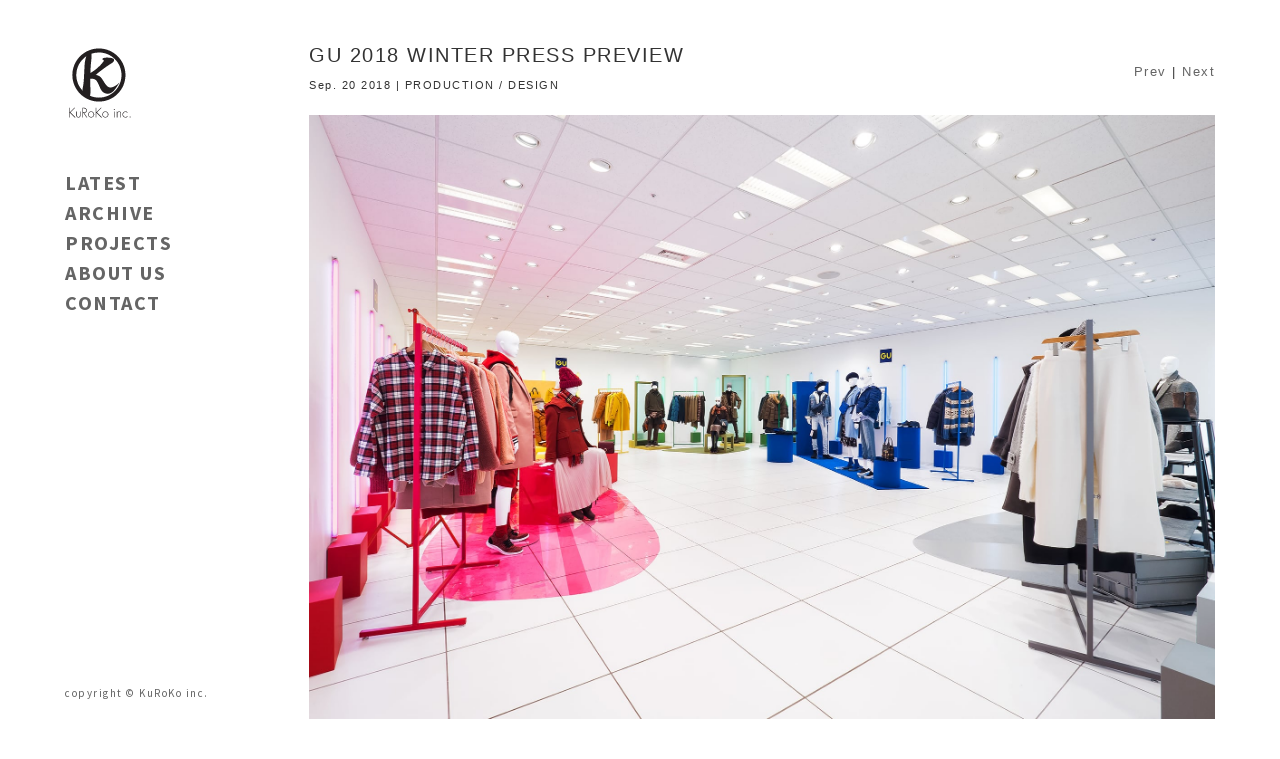

--- FILE ---
content_type: text/html; charset=UTF-8
request_url: https://kurokoinc.com/works/gu_2018winter_presspreview/
body_size: 4355
content:
  <!DOCTYPE html>
<html lang="ja">
<head>
  <meta charset="UTF-8">
  <meta http-equiv="X-UA-Compatible" content="IE=edge,chrome=1" />
  <meta name="viewport" content="width=device-width, initial-scale=1">
        
  <link rel="shortcut icon" href="https://kurokoinc.com/wp-content/themes/kuroko/assets/images/favicon.png" />
  <link rel="apple-touch-icon-precomposed" href="https://kurokoinc.com/wp-content/themes/kuroko/assets/images/favicon.png" />
  <!--[if lte IE 9]>
    <script src="https://oss.maxcdn.com/html5shiv/3.7.2/html5shiv.min.js"></script>
    <script src="https://oss.maxcdn.com/respond/1.4.2/respond.min.js"></script>
  <![endif]-->
</head>
<body>
  <div class="container">
    
		<!-- All in One SEO 4.1.5.3 -->
		<meta name="robots" content="max-image-preview:large" />
		<link rel="canonical" href="https://kurokoinc.com/works/gu_2018winter_presspreview/" />
		<script type="application/ld+json" class="aioseo-schema">
			{"@context":"https:\/\/schema.org","@graph":[{"@type":"WebSite","@id":"https:\/\/kurokoinc.com\/#website","url":"https:\/\/kurokoinc.com\/","name":"KuRoKo inc.","inLanguage":"ja","publisher":{"@id":"https:\/\/kurokoinc.com\/#organization"}},{"@type":"Organization","@id":"https:\/\/kurokoinc.com\/#organization","name":"KuRoKo inc.","url":"https:\/\/kurokoinc.com\/"},{"@type":"BreadcrumbList","@id":"https:\/\/kurokoinc.com\/works\/gu_2018winter_presspreview\/#breadcrumblist","itemListElement":[{"@type":"ListItem","@id":"https:\/\/kurokoinc.com\/#listItem","position":1,"item":{"@type":"WebPage","@id":"https:\/\/kurokoinc.com\/","name":"\u30db\u30fc\u30e0","description":"KuRoKo inc.\u306f\u6771\u4eac\u3068\u30cb\u30e5\u30fc\u30e8\u30fc\u30af\u306b\u62e0\u70b9\u3092\u6301\u3064\u6f14\u51fa\u30d7\u30ed\u30c7\u30e5\u30fc\u30b9\u4f1a\u793e\u3067\u3059\u3002\u30d7\u30ed\u30c0\u30af\u30b7\u30e7\u30f3\u6a5f\u80fd\u3068\u30c7\u30b6\u30a4\u30f3\u6a5f\u80fd\u3092\u4f75\u305b\u3082\u3061\u3001\u4e3b\u306b\u30d5\u30a1\u30c3\u30b7\u30e7\u30f3\u30a4\u30f3\u30d9\u30f3\u30c8\u3001\u30d5\u30a1\u30c3\u30b7\u30e7\u30f3\u30b7\u30e7\u30fc\u3001\u5c55\u793a\u4f1a\u3001\u30e2\u30fc\u30bf\u30fc\u30b7\u30e7\u30fc\u3001\u6620\u50cf\u88fd\u4f5c\u306a\u3069\u3092\u624b\u639b\u3051\u3066\u3044\u307e\u3059\u3002","url":"https:\/\/kurokoinc.com\/"},"nextItem":"https:\/\/kurokoinc.com\/works\/gu_2018winter_presspreview\/#listItem"},{"@type":"ListItem","@id":"https:\/\/kurokoinc.com\/works\/gu_2018winter_presspreview\/#listItem","position":2,"item":{"@type":"WebPage","@id":"https:\/\/kurokoinc.com\/works\/gu_2018winter_presspreview\/","name":"GU 2018 WINTER PRESS PREVIEW","url":"https:\/\/kurokoinc.com\/works\/gu_2018winter_presspreview\/"},"previousItem":"https:\/\/kurokoinc.com\/#listItem"}]},{"@type":"Person","@id":"https:\/\/kurokoinc.com\/author\/wm\/#author","url":"https:\/\/kurokoinc.com\/author\/wm\/","name":"KuRoKo"},{"@type":"WebPage","@id":"https:\/\/kurokoinc.com\/works\/gu_2018winter_presspreview\/#webpage","url":"https:\/\/kurokoinc.com\/works\/gu_2018winter_presspreview\/","name":"GU 2018 WINTER PRESS PREVIEW | KuRoKo inc.","inLanguage":"ja","isPartOf":{"@id":"https:\/\/kurokoinc.com\/#website"},"breadcrumb":{"@id":"https:\/\/kurokoinc.com\/works\/gu_2018winter_presspreview\/#breadcrumblist"},"author":"https:\/\/kurokoinc.com\/author\/wm\/#author","creator":"https:\/\/kurokoinc.com\/author\/wm\/#author","image":{"@type":"ImageObject","@id":"https:\/\/kurokoinc.com\/#mainImage","url":"https:\/\/kurokoinc.com\/wp-content\/uploads\/2018\/09\/gu_2018winter_presspreview01.jpg","width":2000,"height":1333,"caption":"EXHIBITION\uff1a\u5c55\u793a\u4f1a \/ \u30a4\u30d9\u30f3\u30c8 \/ \u6f14\u51fa"},"primaryImageOfPage":{"@id":"https:\/\/kurokoinc.com\/works\/gu_2018winter_presspreview\/#mainImage"},"datePublished":"2018-09-20T03:08:47+09:00","dateModified":"2023-07-31T07:02:15+09:00"}]}
		</script>
		<!-- All in One SEO -->

<link rel='dns-prefetch' href='//ajax.googleapis.com' />
<link rel='dns-prefetch' href='//fonts.googleapis.com' />
<link rel='dns-prefetch' href='//maxcdn.bootstrapcdn.com' />
<link rel='dns-prefetch' href='//s.w.org' />
		<script type="text/javascript">
			window._wpemojiSettings = {"baseUrl":"https:\/\/s.w.org\/images\/core\/emoji\/13.0.1\/72x72\/","ext":".png","svgUrl":"https:\/\/s.w.org\/images\/core\/emoji\/13.0.1\/svg\/","svgExt":".svg","source":{"concatemoji":"https:\/\/kurokoinc.com\/wp-includes\/js\/wp-emoji-release.min.js?ver=5.7.14"}};
			!function(e,a,t){var n,r,o,i=a.createElement("canvas"),p=i.getContext&&i.getContext("2d");function s(e,t){var a=String.fromCharCode;p.clearRect(0,0,i.width,i.height),p.fillText(a.apply(this,e),0,0);e=i.toDataURL();return p.clearRect(0,0,i.width,i.height),p.fillText(a.apply(this,t),0,0),e===i.toDataURL()}function c(e){var t=a.createElement("script");t.src=e,t.defer=t.type="text/javascript",a.getElementsByTagName("head")[0].appendChild(t)}for(o=Array("flag","emoji"),t.supports={everything:!0,everythingExceptFlag:!0},r=0;r<o.length;r++)t.supports[o[r]]=function(e){if(!p||!p.fillText)return!1;switch(p.textBaseline="top",p.font="600 32px Arial",e){case"flag":return s([127987,65039,8205,9895,65039],[127987,65039,8203,9895,65039])?!1:!s([55356,56826,55356,56819],[55356,56826,8203,55356,56819])&&!s([55356,57332,56128,56423,56128,56418,56128,56421,56128,56430,56128,56423,56128,56447],[55356,57332,8203,56128,56423,8203,56128,56418,8203,56128,56421,8203,56128,56430,8203,56128,56423,8203,56128,56447]);case"emoji":return!s([55357,56424,8205,55356,57212],[55357,56424,8203,55356,57212])}return!1}(o[r]),t.supports.everything=t.supports.everything&&t.supports[o[r]],"flag"!==o[r]&&(t.supports.everythingExceptFlag=t.supports.everythingExceptFlag&&t.supports[o[r]]);t.supports.everythingExceptFlag=t.supports.everythingExceptFlag&&!t.supports.flag,t.DOMReady=!1,t.readyCallback=function(){t.DOMReady=!0},t.supports.everything||(n=function(){t.readyCallback()},a.addEventListener?(a.addEventListener("DOMContentLoaded",n,!1),e.addEventListener("load",n,!1)):(e.attachEvent("onload",n),a.attachEvent("onreadystatechange",function(){"complete"===a.readyState&&t.readyCallback()})),(n=t.source||{}).concatemoji?c(n.concatemoji):n.wpemoji&&n.twemoji&&(c(n.twemoji),c(n.wpemoji)))}(window,document,window._wpemojiSettings);
		</script>
		<style type="text/css">
img.wp-smiley,
img.emoji {
	display: inline !important;
	border: none !important;
	box-shadow: none !important;
	height: 1em !important;
	width: 1em !important;
	margin: 0 .07em !important;
	vertical-align: -0.1em !important;
	background: none !important;
	padding: 0 !important;
}
</style>
	<link rel='stylesheet' id='wp-block-library-css'  href='https://kurokoinc.com/wp-includes/css/dist/block-library/style.min.css?ver=5.7.14' type='text/css' media='all' />
<link rel='stylesheet' id='contact-form-7-css'  href='https://kurokoinc.com/wp-content/plugins/contact-form-7/includes/css/styles.css?ver=5.4.1' type='text/css' media='all' />
<link rel='stylesheet' id='google-font-css'  href='https://fonts.googleapis.com/css?family=Source+Sans+Pro%3A400%2C700&#038;ver=5.7.14' type='text/css' media='all' />
<link rel='stylesheet' id='bootstrap-css'  href='https://maxcdn.bootstrapcdn.com/bootstrap/3.3.6/css/bootstrap.min.css?ver=5.7.14' type='text/css' media='all' />
<link rel='stylesheet' id='cubeportfolio-css'  href='https://kurokoinc.com/wp-content/themes/kuroko/assets/cubeportfolio/css/cubeportfolio.css?ver=5.7.14' type='text/css' media='all' />
<link rel='stylesheet' id='cubeportfolio-custom-css'  href='https://kurokoinc.com/wp-content/themes/kuroko/assets/cubeportfolio/css/custom.css?ver=5.7.14' type='text/css' media='all' />
<link rel='stylesheet' id='jquery-ui-css'  href='https://kurokoinc.com/wp-content/themes/kuroko/assets/css/jquery-ui.css?ver=5.7.14' type='text/css' media='all' />
<link rel='stylesheet' id='kuroko-style-css'  href='https://kurokoinc.com/wp-content/themes/kuroko/style.css?ver=5.7.14' type='text/css' media='all' />
<link rel='stylesheet' id='print-css'  href='https://kurokoinc.com/wp-content/themes/kuroko/assets/css/print.css?ver=5.7.14' type='text/css' media='print' />
<link rel="https://api.w.org/" href="https://kurokoinc.com/wp-json/" /><link rel="EditURI" type="application/rsd+xml" title="RSD" href="https://kurokoinc.com/xmlrpc.php?rsd" />
<link rel="wlwmanifest" type="application/wlwmanifest+xml" href="https://kurokoinc.com/wp-includes/wlwmanifest.xml" /> 
<meta name="generator" content="WordPress 5.7.14" />
<link rel='shortlink' href='https://kurokoinc.com/?p=4592' />
<link rel="alternate" type="application/json+oembed" href="https://kurokoinc.com/wp-json/oembed/1.0/embed?url=https%3A%2F%2Fkurokoinc.com%2Fworks%2Fgu_2018winter_presspreview%2F" />
<link rel="alternate" type="text/xml+oembed" href="https://kurokoinc.com/wp-json/oembed/1.0/embed?url=https%3A%2F%2Fkurokoinc.com%2Fworks%2Fgu_2018winter_presspreview%2F&#038;format=xml" />
  <div id="SideBox">
  <header class="clearfix">
    <h1><a href="https://kurokoinc.com/"><img src="https://kurokoinc.com/wp-content/themes/kuroko/assets/images/logo.svg" alt="KuRoKo inc." width="70px"></a></h1>
    <div class="mobileMenu">MENU</div>
  </header>
  <nav id="mMenu">
    <div class="menu-gnavi-container"><ul id="menu-gnavi" class="menu"><li id="menu-item-38" class="menu-item menu-item-type-post_type menu-item-object-page menu-item-38"><a href="https://kurokoinc.com/latest/">LATEST</a></li>
<li id="menu-item-53" class="menu-item menu-item-type-post_type menu-item-object-page menu-item-53"><a href="https://kurokoinc.com/work/">ARCHIVE</a></li>
<li id="menu-item-146" class="menu-item menu-item-type-post_type menu-item-object-page menu-item-146"><a href="https://kurokoinc.com/projectlist/">PROJECTS</a></li>
<li id="menu-item-23" class="menu-item menu-item-type-post_type menu-item-object-page menu-item-23"><a href="https://kurokoinc.com/aboutus/">ABOUT US</a></li>
<li id="menu-item-21" class="menu-item menu-item-type-post_type menu-item-object-page menu-item-21"><a href="https://kurokoinc.com/contact/">CONTACT</a></li>
</ul></div>  </nav>
  <footer><div class="copy">copyright &copy; KuRoKo inc.</div></footer>
</div><!-- /#SideBox -->
    <div id="MainBox">
    <section class="MainFlex">
      <div class="portfolio">
        <div class="clearfix">
          <div class="PortfolioTitle">
            <h2>GU 2018 WINTER PRESS PREVIEW</h2>
            <div class="date">Sep. 20 2018 | PRODUCTION / DESIGN</div>
          </div><!-- /.PortfolioTitle -->
          <div class="NextPortfolio"><a href="https://kurokoinc.com/works/bape-xxv-25th-anniversary-exhibition/" rel="prev">Prev</a> | <a href="https://kurokoinc.com/works/albion-foundation-fes2018/" rel="next">Next</a></div>
        </div>
        <div class="js-grid-slider-thumbnail cbp">
        <div class='cbp-item'>
    <div class='cbp-caption'>
    <div class='cbp-caption-defaultWrap'>
        <a class='cbp-lightbox' href='https://kurokoinc.com/wp-content/uploads/2018/09/gu_2018winter_presspreview01.jpg' title=''><img src='https://kurokoinc.com/wp-content/uploads/2018/09/gu_2018winter_presspreview01.jpg' width='2000' height='1333' alt='EXHIBITION：展示会 / イベント / 演出' /></a>    </div>
    </div>
</div>
<div class='cbp-item'>
    <div class='cbp-caption'>
    <div class='cbp-caption-defaultWrap'>
        <a class='cbp-lightbox' href='https://kurokoinc.com/wp-content/uploads/2018/09/gu_2018winter_presspreview02.jpg' title=''><img src='https://kurokoinc.com/wp-content/uploads/2018/09/gu_2018winter_presspreview02.jpg' width='2000' height='1333' alt='EXHIBITION：展示会 / イベント / 演出' /></a>    </div>
    </div>
</div>
<div class='cbp-item'>
    <div class='cbp-caption'>
    <div class='cbp-caption-defaultWrap'>
        <a class='cbp-lightbox' href='https://kurokoinc.com/wp-content/uploads/2018/09/gu_2018winter_presspreview03.jpg' title=''><img src='https://kurokoinc.com/wp-content/uploads/2018/09/gu_2018winter_presspreview03.jpg' width='2000' height='1333' alt='EXHIBITION：展示会 / イベント / 演出' /></a>    </div>
    </div>
</div>
<div class='cbp-item'>
    <div class='cbp-caption'>
    <div class='cbp-caption-defaultWrap'>
        <a class='cbp-lightbox' href='https://kurokoinc.com/wp-content/uploads/2018/09/gu_2018winter_presspreview04.jpg' title=''><img src='https://kurokoinc.com/wp-content/uploads/2018/09/gu_2018winter_presspreview04.jpg' width='2000' height='1333' alt='EXHIBITION：展示会 / イベント / 演出' /></a>    </div>
    </div>
</div>
<div class='cbp-item'>
    <div class='cbp-caption'>
    <div class='cbp-caption-defaultWrap'>
        <a class='cbp-lightbox' href='https://kurokoinc.com/wp-content/uploads/2018/09/gu_2018winter_presspreview05.jpg' title=''><img src='https://kurokoinc.com/wp-content/uploads/2018/09/gu_2018winter_presspreview05.jpg' width='2000' height='1333' alt='EXHIBITION：展示会 / イベント / 演出' /></a>    </div>
    </div>
</div>
<div class='cbp-item'>
    <div class='cbp-caption'>
    <div class='cbp-caption-defaultWrap'>
        <a class='cbp-lightbox' href='https://kurokoinc.com/wp-content/uploads/2018/09/gu_2018winter_presspreview06.jpg' title=''><img src='https://kurokoinc.com/wp-content/uploads/2018/09/gu_2018winter_presspreview06.jpg' width='2000' height='1333' alt='EXHIBITION：展示会 / イベント / 演出' /></a>    </div>
    </div>
</div>


        </div> <!-- /#js-grid-slider-thumbnail -->

        <div id="js-pagination-slider">
            <div class='cbp-pagination-item cbp-pagination-active'>
    <a href='https://kurokoinc.com/wp-content/uploads/2018/09/gu_2018winter_presspreview01.jpg' title=''><img src='https://kurokoinc.com/wp-content/uploads/2018/09/gu_2018winter_presspreview01-200x200.jpg' width='200' height='200' alt='EXHIBITION：展示会 / イベント / 演出' /></a>    </div>
    <div class='cbp-pagination-item cbp-pagination-active'>
    <a href='https://kurokoinc.com/wp-content/uploads/2018/09/gu_2018winter_presspreview02.jpg' title=''><img src='https://kurokoinc.com/wp-content/uploads/2018/09/gu_2018winter_presspreview02-200x200.jpg' width='200' height='200' alt='EXHIBITION：展示会 / イベント / 演出' /></a>    </div>
    <div class='cbp-pagination-item cbp-pagination-active'>
    <a href='https://kurokoinc.com/wp-content/uploads/2018/09/gu_2018winter_presspreview03.jpg' title=''><img src='https://kurokoinc.com/wp-content/uploads/2018/09/gu_2018winter_presspreview03-200x200.jpg' width='200' height='200' alt='EXHIBITION：展示会 / イベント / 演出' /></a>    </div>
    <div class='cbp-pagination-item cbp-pagination-active'>
    <a href='https://kurokoinc.com/wp-content/uploads/2018/09/gu_2018winter_presspreview04.jpg' title=''><img src='https://kurokoinc.com/wp-content/uploads/2018/09/gu_2018winter_presspreview04-200x200.jpg' width='200' height='200' alt='EXHIBITION：展示会 / イベント / 演出' /></a>    </div>
    <div class='cbp-pagination-item cbp-pagination-active'>
    <a href='https://kurokoinc.com/wp-content/uploads/2018/09/gu_2018winter_presspreview05.jpg' title=''><img src='https://kurokoinc.com/wp-content/uploads/2018/09/gu_2018winter_presspreview05-200x200.jpg' width='200' height='200' alt='EXHIBITION：展示会 / イベント / 演出' /></a>    </div>
    <div class='cbp-pagination-item cbp-pagination-active'>
    <a href='https://kurokoinc.com/wp-content/uploads/2018/09/gu_2018winter_presspreview06.jpg' title=''><img src='https://kurokoinc.com/wp-content/uploads/2018/09/gu_2018winter_presspreview06-200x200.jpg' width='200' height='200' alt='EXHIBITION：展示会 / イベント / 演出' /></a>    </div>
        </div> <!-- /#js-pagination-slider -->

        
      </div><!-- /.portfolio -->
    </section>
  </div><!-- /#MainBox -->
    </div><!-- /.container -->
  <script type='text/javascript' src='https://kurokoinc.com/wp-includes/js/dist/vendor/wp-polyfill.min.js?ver=7.4.4' id='wp-polyfill-js'></script>
<script type='text/javascript' id='wp-polyfill-js-after'>
( 'fetch' in window ) || document.write( '<script src="https://kurokoinc.com/wp-includes/js/dist/vendor/wp-polyfill-fetch.min.js?ver=3.0.0"></scr' + 'ipt>' );( document.contains ) || document.write( '<script src="https://kurokoinc.com/wp-includes/js/dist/vendor/wp-polyfill-node-contains.min.js?ver=3.42.0"></scr' + 'ipt>' );( window.DOMRect ) || document.write( '<script src="https://kurokoinc.com/wp-includes/js/dist/vendor/wp-polyfill-dom-rect.min.js?ver=3.42.0"></scr' + 'ipt>' );( window.URL && window.URL.prototype && window.URLSearchParams ) || document.write( '<script src="https://kurokoinc.com/wp-includes/js/dist/vendor/wp-polyfill-url.min.js?ver=3.6.4"></scr' + 'ipt>' );( window.FormData && window.FormData.prototype.keys ) || document.write( '<script src="https://kurokoinc.com/wp-includes/js/dist/vendor/wp-polyfill-formdata.min.js?ver=3.0.12"></scr' + 'ipt>' );( Element.prototype.matches && Element.prototype.closest ) || document.write( '<script src="https://kurokoinc.com/wp-includes/js/dist/vendor/wp-polyfill-element-closest.min.js?ver=2.0.2"></scr' + 'ipt>' );( 'objectFit' in document.documentElement.style ) || document.write( '<script src="https://kurokoinc.com/wp-includes/js/dist/vendor/wp-polyfill-object-fit.min.js?ver=2.3.4"></scr' + 'ipt>' );
</script>
<script type='text/javascript' id='contact-form-7-js-extra'>
/* <![CDATA[ */
var wpcf7 = {"api":{"root":"https:\/\/kurokoinc.com\/wp-json\/","namespace":"contact-form-7\/v1"}};
/* ]]> */
</script>
<script type='text/javascript' src='https://kurokoinc.com/wp-content/plugins/contact-form-7/includes/js/index.js?ver=5.4.1' id='contact-form-7-js'></script>
<script type='text/javascript' src='https://ajax.googleapis.com/ajax/libs/jquery/1.11.3/jquery.min.js?ver=5.7.14' id='jquery-min-js'></script>
<script type='text/javascript' src='https://kurokoinc.com/wp-content/themes/kuroko/assets/cubeportfolio/js/jquery.cubeportfolio.js?ver=5.7.14' id='jquery-cubeportfolio-js'></script>
<script type='text/javascript' src='https://kurokoinc.com/wp-content/themes/kuroko/assets/cubeportfolio/js/main.js?ver=5.7.14' id='main-cubeportfolio-js'></script>
<script type='text/javascript' src='https://kurokoinc.com/wp-content/themes/kuroko/assets/js/jquery-ui.js?ver=5.7.14' id='jquery-ui-js'></script>
<script type='text/javascript' src='https://kurokoinc.com/wp-content/themes/kuroko/assets/js/scripts.js?ver=5.7.14' id='kuroko-script-js'></script>
<script type='text/javascript' src='https://kurokoinc.com/wp-includes/js/wp-embed.min.js?ver=5.7.14' id='wp-embed-js'></script>
</body>
</html>
